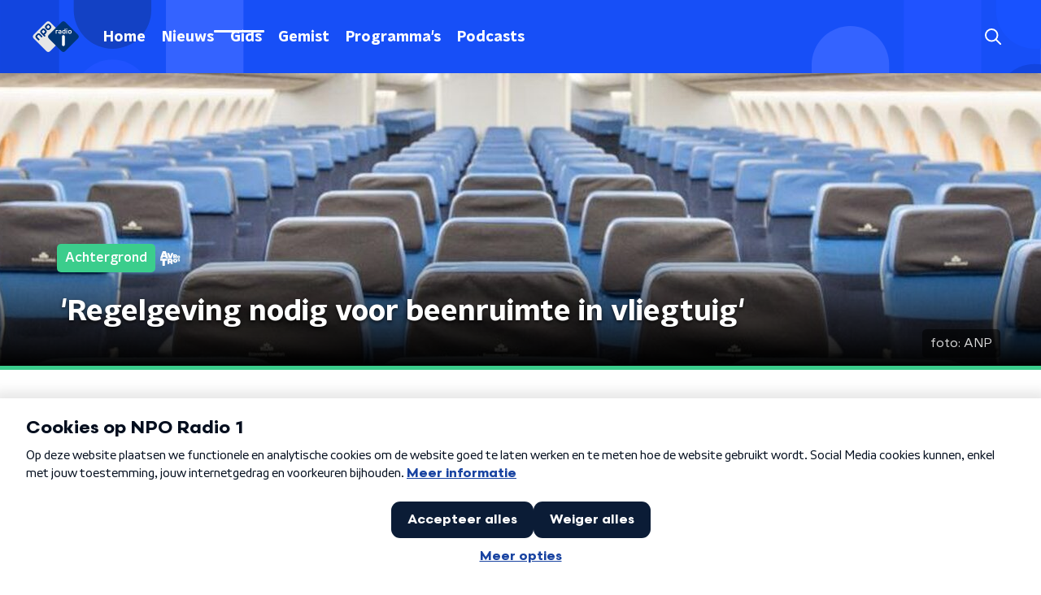

--- FILE ---
content_type: application/x-javascript
request_url: https://adcdn.ster.nl/script/nporadio1.desktoptablet.overig.min.js
body_size: 1205
content:
(function () {    
    var headerdiv = document.getElementById('sterHeaderContainer');
    if (headerdiv) {
        headerdiv.parentNode.removeChild(headerdiv);
    }
    var sterContainer = document.createElement("div")
    sterContainer.id = "sterContainer";
    sterContainer.style.width = "fit-content"
    sterContainer.style.height = "auto";

    if (typeof ootag !== 'undefined' && ootag && ootag.undefineAllSlots) {
        ootag.undefineAllSlots();
    }
    else {
        var ootagScript = document.createElement("script");
        ootagScript.src = "https://cdn.optoutadvertising.com/script/ootag.v2.min.js";
        sterContainer.appendChild(ootagScript);
    }
    var adSlotId = "_npo_radio1_overig1_";
    var altDivId = false;

    function GetViewPort() { try { return Math.max(document.documentElement.clientWidth || 0, window.innerWidth || 0) } catch (e) { return 1800; } }
    divId = 'adid_nporadio1_desktoptabletoverig'; if (altDivId) { var viewport = GetViewPort(); if (viewport < 760) { divId = 'adid_nporadio1_desktoptabletoverig'; } else if (viewport < 1200) { divId = 'adid_nporadio1_desktoptabletoverig'; } }
    var omroepdiv = document.getElementById(divId);
    omroepdiv.style.width = "fit-content";
    omroepdiv.style.height = "auto";
    omroepdiv.style.visibility = "visible";
    omroepdiv.style.display = "block";

    var adDiv = document.createElement("div");
    adDiv.id = "sterAdSub";
    adDiv.style.width = "fit-content";
    adDiv.style.height = "auto";
    sterContainer.appendChild(adDiv);

    var scriptInline = document.createElement("script")
    scriptInline.text = ' var ootag = ootag || {}; ootag.queue = ootag.queue || [];ootag.queue.push(function () { ootag.initializeOo({ publisher:1,noLogging:1,alwaysNoConsent:1, noRequestsOnPageLoad:1 });}); \
ootag.queue.push(function () {ootag.defineSlot({adSlot: "'+ adSlotId + '",targetId: "sterAdSub", \
emptyCallback: function() { \
try { var adslotparam = "?sl=" + "_npo_radio1_overig1_"; var urlparam = "&url=" + encodeURIComponent(window.location.href.toLowerCase().split("?")[0]); var xst = new XMLHttpRequest(); xst.open("POST", "https://sterdisplayhub.azurewebsites.net/lg" + adslotparam + urlparam  + "&filled=false", true); xst.send(); } catch (e) { } \
},  \
filledCallback: function() { \
} \
} ); ootag.makeRequests(true); });';
    sterContainer.appendChild(scriptInline);
    omroepdiv.appendChild(sterContainer);
}());